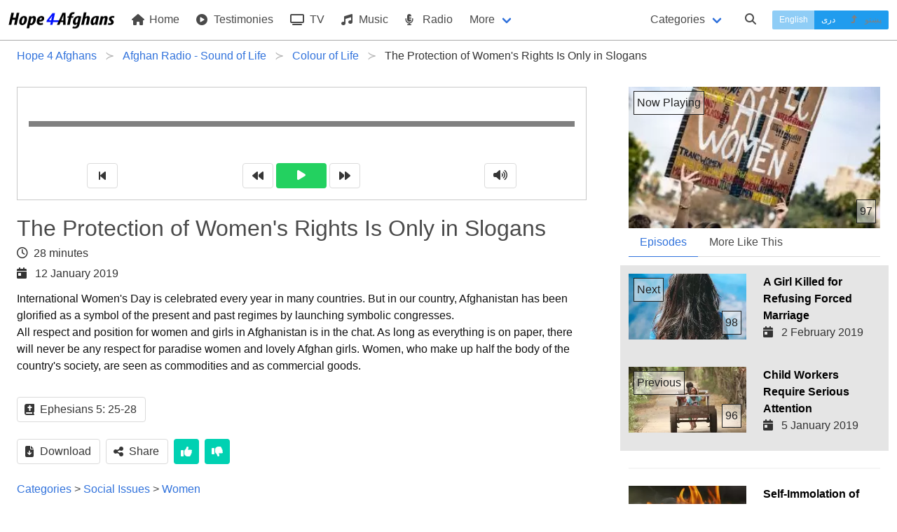

--- FILE ---
content_type: text/html; charset=UTF-8
request_url: https://hope4afghans.com/en/the-protection-of-womens-rights-is-only-in-slogans
body_size: 10432
content:
<!DOCTYPE html>
<html class="" dir="ltr" lang="en">
 <head>
  <title>The Protection of Women&#039;s Rights Is Only in Slogans</title>
  <meta charset="utf-8" />
  <meta name="author" content="Pamir Ministries" />
  <meta name="developer" content="Jason" />
  <meta name="viewport" content="width=device-width, initial-scale=1" />
  <link type="text/html" rel="canonical" hreflang="en" href="https://hope4afghans.com/en/the-protection-of-womens-rights-is-only-in-slogans" />
  <link type="text/html" rel="alternate" title="The Protection of Women&#039;s Rights Is Only in Slogans" hreflang="en" href="https://hope4afghans.com/en/the-protection-of-womens-rights-is-only-in-slogans" />
  <link type="text/html" rel="alternate" title="حمایت از حقوق زنان صرف در حد شعار است" hreflang="fa" href="https://hope4afghans.com/fa/حمایت-از-حقوق-زنان-صرف-در-حد-شعار-است" />
  <link type="text/html" rel="prev" title="Child Workers Require Serious Attention" hreflang="en" href="https://hope4afghans.com/en/child-workers-require-serious-attention" />
  <link type="text/html" rel="next" title="A Girl Killed for Refusing Forced Marriage" hreflang="en" href="https://hope4afghans.com/en/a-girl-in-ghor-is-killed-by-a-firing-squad-for-refusing-forced-marriage" />
  <link rel="stylesheet" href="/css/main.min.css?cacheversion=32">
  <script src="https://kit.fontawesome.com/42969c9289.js" crossorigin="anonymous"></script>
  <!--<script defer="defer" src="https://kit.fontawesome.com/38e669a391.js" crossorigin="anonymous"></script>-->
  </head>
  <body class="ltr has-navbar-fixed-top">

<nav class="navbar is-fixed-top withcategories" role="navigation" aria-label="main navigation">
  <div class="navbar-brand">
    <a class="navbar-item" href="https://hope4afghans.com/en">
      <img src="/images/logo-horizontal-height64.png" width="152" height="32" alt="Hope 4 Afghans">
    </a>

    <a role="button" class="navbar-burger burger" id="navburger" aria-label="menu" aria-expanded="false" data-target="navbarBasic">
      <span aria-hidden="true"></span>
      <span aria-hidden="true"></span>
      <span aria-hidden="true"></span>
    </a>
  </div>


  <div id="navbarBasic" class="navbar-menu">
    <div class="navbar-start">
      <a class="navbar-item" href='https://hope4afghans.com/en'>
        <i class="fas fa-home"></i>&nbsp;Home      </a>
      <a class="navbar-item" href='https://hope4afghans.com/en/my-story'>
        <i class="fas fa-play-circle"></i>&nbsp;Testimonies      </a>

        <a class="navbar-item" href="https://hope4afghans.com/en/tv">
           <i class="fas fa-tv"></i>&nbsp;TV        </a>

      <a class="navbar-item"  href='https://hope4afghans.com/en/c/songs'>
        <i class="fas fa-music"></i>&nbsp;Music      </a>

      <a class="navbar-item" href='https://hope4afghans.com/en/radio'>
        <i class="fas fa-microphone-alt"></i>&nbsp;Radio      </a>

      <div class="navbar-item has-dropdown is-hoverable">
        <a class="navbar-link">
          More        </a>

        <div class="navbar-dropdown">
       
      <a class="navbar-item" href='https://hope4afghans.com/en/articles'>
            <i class="fas fa-quote-right"></i>&nbsp;Articles      </a>
      <!--
      <a class="navbar-item" href='https://hope4afghans.com/en/video'>
            <i class="fas fa-play-circle"></i>&nbsp;Videos      </a>
  -->
      <a class="navbar-item" href='https://hope4afghans.com/en/video-shorts'>
            <i class="fas fa-play-circle"></i>&nbsp;Video Shorts      </a>
      <a class="navbar-item" href='https://hope4afghans.com/en/drama'>
            <i class="fa-solid fa-film"></i>&nbsp; Drama Movies      </a>
        <a class="navbar-item" href='https://hope4afghans.com/en/books'>
            <i class="fas fa-book-reader"></i>&nbsp;Books      </a>
      <a class="navbar-item" href='https://hope4afghans.com/en/broadcast-schedule'>
            <i class="fas fa-clock"></i>&nbsp;Broadcast Schedule      </a>

	<hr class="navbar-divider">
  <a class="navbar-item" href='https://afghanbibleschool.com/en' target='_blank' rel='noopener'>
          <i class="fas fa-chalkboard-teacher"></i>&nbsp;Classes&nbsp;&nbsp;<span class="externalsymbol">⧉</span>
        </a>
        <a class="navbar-item" href='https://afghanmediacentre.org' target='_blank' rel='noopener'>
          <i class="fas fa-shopping-cart"></i>&nbsp;Book Store&nbsp;&nbsp;<span class="externalsymbol">⧉</span>
        </a>
        <a class="navbar-item" href='https://afghanapps.com' target='_blank' rel='noopener'>
          <i class="fas fa-mobile-alt"></i>&nbsp;&nbsp;Apps&nbsp;&nbsp;<span class="externalsymbol">⧉</span>
        </a>
  
        <a class="navbar-item" href='https://afghanbibles.org' target='_blank' rel='noopener'>
          <i class="fas fa-bible"></i>&nbsp;Scripture&nbsp;&nbsp;<span class="externalsymbol">⧉</span>
        </a>

          <!--<hr class="navbar-divider">
          <a class="navbar-item">
            <i class="fas fa-phone-square-alt"></i>&nbsp;Contact Us          </a>
          <hr class="navbar-divider">
          <a class="navbar-item">
            <i class="fas fa-flag"></i>&nbsp;About Us          </a>
-->
        </div>
      </div>



    </div>


    <div class="navbar-end">

      <div class="navbar-item">
        <a class="navbar-link pulldownsection" id="categories-selector" data-target="categories">
          Categories        </a>
      </div>
      <div class="navbar-item">
        <a class="navbarsearch pulldownsearch" id="search-selector" data-target="searchsection">
          <span class="icon is-small"><i class="fas fa-search"></i></span>
        </a>
      </div>


      <div class="navbar-item languageset">
        <div class="buttons has-addons">
          <button type="button" disabled="disabled" class="button is-small  is-info currentlanguage">English</button>
          		<a class="button is-small  is-info" href='/fa/حمایت-از-حقوق-زنان-صرف-در-حد-شعار-است' hreflang='fa'>دری</a>
          <a class="button is-small  is-info languagenotpresent" href='/ps' hreflang="ps"><i class="fas fa-level-up-alt"></i>&nbsp;پښتو</a>
       </div>
      </div>
    </div>

  </div>
<section class="section optionalbar categories" id="categories">
 <div class="columns is-multiline is-mobile">
  <div class="column">
   <a href='/en/c/celebrations-events'><div class="category">Celebrations & Events <span class='catnumitems'>116</span></div></a>
   <a href='/en/c/christian-life'><div class="category">Christian Life <span class='catnumitems'>590</span></div></a>
   <a href='/en/c/church'><div class="category">Church <span class='catnumitems'>59</span></div></a>
  </div>
  <div class="is-divider-vertical categorydivider"></div>
  <div class="column">
   <a href='/en/c/family'><div class="category">Family <span class='catnumitems'>127</span></div></a>
   <a href='/en/c/god'><div class="category">God <span class='catnumitems'>113</span></div></a>
   <a href='/en/c/leadership'><div class="category">Leadership <span class='catnumitems'>24</span></div></a>
  </div>
  <div class="is-divider-vertical categorydivider"></div>
  <div class="column">
   <a href='/en/c/lifes-key-questions'><div class="category">Life's Key Questions <span class='catnumitems'>99</span></div></a>
   <a href='/en/c/personal-life'><div class="category">Personal Life <span class='catnumitems'>145</span></div></a>
   <a href='/en/c/prophets'><div class="category">Prophets <span class='catnumitems'>29</span></div></a>
  </div>
  <div class="is-divider-vertical categorydivider"></div>
  <div class="column">
   <a href='/en/c/questions-muslims-ask'><div class="category">Questions Muslims Ask <span class='catnumitems'>147</span></div></a>
   <a href='/en/c/salvation'><div class="category">Salvation <span class='catnumitems'>135</span></div></a>
   <a href='/en/c/social-issues'><div class="category">Social Issues <span class='catnumitems'>338</span></div></a>
  </div>
  <div class="is-divider-vertical categorydivider"></div>
  <div class="column">
   <a href='/en/c/the-word-of-god'><div class="category">The Word of God <span class='catnumitems'>154</span></div></a>
   <a href='/en/c/worship'><div class="category">Worship <span class='catnumitems'>172</span></div></a>
  </div>
 </div>
</section>

 <section class="section optionalbar searchsection" id="searchsection">
  <form class="search-item" action="https://hope4afghans.com/en/search" method="POST">
   <div class="field has-addons has-addons-right">
    <span class="control searchforcontrol">
     <input id="searchfor" name="searchfor" class="input"  required="required" type="text" placeholder="Search" value="" pattern="([^\s]+(\s[^\s]+(\s[^\s]+(\s[^\s]+(\s[^\s]+(\s[^\s]+(\s[^\s]+(\s[^\s]+(\s[^\s]+(\s[^\s]+|)|)|)|)|)|)|)|)|))" maxlength="100" minlength="3" />
    </span>
    <span class="control">
     <button type="submit" id="searchbutton" class="button"><span class="icon is-small"><i class="fas fa-search"></i></span></button>
    </span>
   </div>
  </form>
 </section>
</nav>
<script>
// NAV JS
document.addEventListener('DOMContentLoaded', () => {

  // Get all "navbar-burger" elements
  const $navbarBurgers = Array.prototype.slice.call(document.querySelectorAll('.navbar-burger'), 0);

  // Check if there are any navbar burgers
  if ($navbarBurgers.length > 0) {

    // Add a click event on each of them
    $navbarBurgers.forEach( el => {
      el.addEventListener('click', () => {

        // Get the target from the "data-target" attribute
        const target = el.dataset.target;
        const $target = document.getElementById(target);

        // Toggle the "is-active" class on both the "navbar-burger" and the "navbar-menu"
        el.classList.toggle('is-active');
        $target.classList.toggle('is-active');

      });
    });
  }

  // Get the pull down section (e.g. category)
  const $pulldownsections = Array.prototype.slice.call(document.querySelectorAll('.pulldownsection, .pulldownsearch'), 0);
  if ($pulldownsections.length > 0) {
    // Add a click event
    $pulldownsections.forEach( el => {
      el.addEventListener('click', () => {
	// Get the target from the "data-target" attribute
        const target = el.dataset.target;
        const $target = document.getElementById(target);

        // Toggle the "is-active" class on the pull down section
/*	if (!$target.className.includes("is-active")) {
		$target.style.display = "inherit";
	}
*/
        $target.classList.toggle('is-active');
/*        if (!$target.className.includes("is-active")) {
                $target.style.display = "none";
        }
*/
	// Close any other sections
	//var sections = Array.prototype.slice.call(document.querySelectorAll('.optionalbar'), 0);
	for (var i=0; i<$pulldownsections.length; i++) {
console.log('i='+i);
var r = $pulldownsections[i].dataset.target;
		pd = document.getElementById($pulldownsections[i].dataset.target);
console.log('pd.id='+pd.id);
		if (pd.id != $target.id) {
//console.log('turn off '+pd.id+' because does not match '+$target.id);
			pd.className = pd.className.replace('is-active', '');
		}
	}

	// Close the menu if we're on a small screen:
	var n = document.getElementById('navbarBasic');
	n.className = n.className.replace('is-active', '');
	var m = document.getElementById('navburger');
	m.className = m.className.replace('is-active', '');

  console.log('Checking for focus '+($target.id ) + ' ' + $target.classList.contains('is-active'));
  if ($target.id == 'searchsection' && $target.classList.contains('is-active')) {
    // set focus
    console.log('setting focus to searchfor');
    document.getElementById('searchfor').focus();
    setTimeout(function() { document.getElementById('searchfor').focus() }, 500);
    
  }

      });
    });

  }

}); // End DOMContentLoaded

</script>
<section class="section forbreadcrumbs jk-close-section-top jk-close-section-bottom">
 <nav class="breadcrumb has-succeeds-separator" aria-label="breadcrumbs">
  <ol itemscope itemtype="https://schema.org/BreadcrumbList">
   <li itemprop="itemListElement" itemscope itemtype="https://schema.org/ListItem">
<a itemprop="item" href='https://hope4afghans.com/en'><span itemprop="name">Hope 4 Afghans</span></a><meta itemprop="position" content="1" />
   </li>
   <li itemprop="itemListElement" itemscope itemtype="https://schema.org/ListItem">
<a itemprop="item" href='/en/radio'><span itemprop="name">Afghan Radio - Sound of Life</span></a><meta itemprop="position" content="2" />
   </li>
   <li itemprop="itemListElement" itemscope itemtype="https://schema.org/ListItem">
<a itemprop="item" href='/en/colour-of-life'><span itemprop="name">Colour of Life</span></a><meta itemprop="position" content="3" />
   </li>
   <li itemprop="itemListElement" itemscope itemtype="https://schema.org/ListItem" class='is-active'>
<a itemprop="item" aria-current='page' href='#'><span itemprop="name">The Protection of Women&#039;s Rights Is Only in Slogans</span></a><meta itemprop="position" content="4" />
   </li>
  </ol>
 </nav>
</section>
<input type='hidden' id='programmeid' value='6537'/>
<section class="section maincontent jk-close-section-top jk-close-section-bottom">
 <div class="columns">
  <div class="column columnwithmedia is-two-thirds is-centered">
<script type="application/ld+json">
	{	"@context":"https://schema.org/",
		"@type":"AudioObject",
		"name":"The Protection of Women's Rights Is Only in Slogans",
		"description":"International Women's Day is celebrated every year in many countries. But in our country, Afghanistan has been glorified as a symbol of the present and past regimes by launching symbolic congresses.
All respect and position for women and girls in Afghanistan is in the chat. As long as everything is on paper, there will never be any respect for paradise women and lovely Afghan girls. Women, who make up half the body of the country's society, are seen as commodities and as commercial goods.",
		"uploadDate":"2019-01-12 00:00:00+00",
		"duration":"PT28M15S",		"thumbnailUrl":["https://hope4afghans.com/programmeimages/wide-6537.jpeg"],
		"embedUrl":"https://hope4afghans.com/en/the-protection-of-womens-rights-is-only-in-slogans"
	}
</script>

   <div class="audioarea">
    <div id="audio-player">
     <div class="audio-wrapper" id="player-container">
      <audio id="player" ontimeupdate="initProgressBar()">
       <source src="/programmemedia/web-6537.mp3" type="audio/mpeg" />
      </audio>
     </div>
    </div>

<script>

const iId = 6537;
const sNumType = "english";
const sLanguage = "en";

function calculateTotalValue(length) {
  var minutes = Math.floor(length / 60),
  seconds_int = length - minutes * 60,
  seconds_str = seconds_int.toString(),
  seconds = seconds_str.substr(0, 2),
  time = minutes + ':' + seconds;

  return time;
}

function calculateCurrentValue(currentTime) {
  var current_hour = parseInt(currentTime / 3600) % 24,
  current_minute = parseInt(currentTime / 60) % 60,
  current_seconds_long = currentTime % 60,
  current_seconds = current_seconds_long.toFixed(),
  current_time = (current_minute < 10 ? "0" + current_minute : current_minute) + ":" + (current_seconds < 10 ? "0" + current_seconds : current_seconds);

  return current_time;
}

function persianNumbers(iNumber) {
	var aLocalisedNumbers = ['۰','۱','۲','۳','۴','۵','۶','۷','۸','۹'];
        var sString = ''+ iNumber;
        var sResult = '';
	var sChar;
	var sNewChar;
        for (var i = 0; i<(sString.length); i++) {
                sChar = sString.substr(i, 1);
		vChar = (parseInt(sChar));
		if (isNaN(vChar)) {
			sResult += sChar;
		} else {
			sResult += aLocalisedNumbers[vChar];
		}
        }
        return sResult;
}

function initProgressBar() {
  var player = document.getElementById('player');
  var length = player.duration;
  var current_time = player.currentTime;

  // calculate total length of value
  var totalLength = calculateTotalValue(length);
  if (sNumType == 'persian') {
	document.getElementById('end-time').innerHTML = persianNumbers(totalLength);
  } else {
	document.getElementById('end-time').innerHTML = totalLength;
  }

  // calculate current value time
  var currentTime = calculateCurrentValue(current_time);
  if (sNumType == 'persian') {
	document.getElementById('start-time').innerHTML = persianNumbers(currentTime);
  } else {
	document.getElementById('start-time').innerHTML = currentTime;
  }

  var progressbar = document.getElementById('playerProgress');
  progressbar.value = player.currentTime / player.duration;
  progressbar.addEventListener("click", seek);

  if (player.currentTime == player.duration) {
    $('#play-btn').removeClass('pause');
  }

  function seek(evt) {
    var percent = evt.offsetX / this.offsetWidth;
    player.currentTime = percent * player.duration;
    progressbar.value = percent / 100;
  }
};

var iAMPlayTime = 0.0;
var bAMPlaying = false;
var bAMPlayback = false;
var iAMReportFrequency = 15;
var audioMonitorTimer;
var iAMPosition = 0.0;

document.addEventListener('DOMContentLoaded', () => {

      var playerContainer = document.getElementById('player-container'),
      player = document.getElementById('player'),
      isPlaying = false;
      bPlayedAny = false;

	  if (player != null) {
				// Now set the events (don't use onclick= style because we already have events in karaoke.js)
				if (player.attachEvent) {
						// Old Browsers
						player.attachEvent('onpause', function() {  AMhaltClock(); });
						player.attachEvent('onended', function() { AMhaltClock(); audioEnded(); });
						player.attachEvent('onplay', function() {  AMplayClock(); }); 
				} else {
						// New Browsers
						player.addEventListener('pause', function() {  AMhaltClock(); }, false);
						player.addEventListener('ended', function() {  AMhaltClock(); AMaudioEnded();  }, false);
						player.addEventListener('play', function() {  AMplayClock(); }, false); 
				}
				
				audioMonitorTimer = setInterval(AMupdateClock, 1000);
	  }

		document.getElementById('waveplay').addEventListener('click', () => {
			if (player.paused === false) {
				player.pause();
				isPlaying = false;
			} else {
				player.play()
				isPlaying = true;
				if (!bPlayedAny) {
					notify('play','');
				}
				bPlayedAny = true;
			}
			setPlayIcon();
		});
        document.getElementById('waverewind').addEventListener('click', () => {
//TODO skipback 3
		player.currentTime -= 5;
        });
        document.getElementById('waveforward').addEventListener('click', () => {
//TODO skipfwd 3
		player.currentTime += 5;
        });
        document.getElementById('wavestart').addEventListener('click', () => {
		if (player.paused === false) {
			player.pause();
			isPlaying = false;
			player.currentTime = 0;
			player.play();
			isPlaying = true;
		} else {
			isPlaying = false;
			player.currentTime = 0;
		}
		setPlayIcon();
        });
	document.getElementById('wavemute').addEventListener('click', () => {
		var eWaveVolOn =  document.getElementById('wavevolon');
		var eWaveVolOff = document.getElementById('wavevoloff');
		if (player.volume > 0) {
			player.volume = 0;
			eWaveVolOn.className = 'hidden';
			eWaveVolOff.className = 'shown';
		} else {
			player.volume = 1;
			eWaveVolOff.className = 'hidden';
			eWaveVolOn.className = 'shown';
		}
        });
});

function setPlayIcon() {
	var ePlayOn = document.getElementById('playon');
	var ePlayOff = document.getElementById('playoff');
	var eWavePlay = document.getElementById('waveplay');
	if (player.paused === false) {
		ePlayOn.className = 'shown';
		ePlayOff.className = 'hidden';
		eWavePlay.classList.remove('is-success');
	} else {
		ePlayOn.className = 'hidden';
		ePlayOff.className = 'shown';
		eWavePlay.classList.add('is-success');
	}
}




function AMplayClock() {
        console.log('playing at '+iAMPlayTime+' seconds');
        bAMPlaying = true;
        bAMPlayback = true;
		if ((iAMPlayTime == 0.0) && (iAMPosition == 0.0)) {
			reportAMProgress(0.0, 0.0, sLanguage, iId, false);
		}
}
function AMhaltClock() {
        console.log('halting at '+iAMPlayTime+' seconds');
        bAMPlaying = false;      
}
function AMupdateClock() {
        if (bAMPlaying) {
                iAMPlayTime += 1;
                iAMPosition = player.currentTime;
                if (iAMPlayTime % iAMReportFrequency == 0) {

                        // ajax report back the progress
                        reportAMProgress(iAMPlayTime, iAMPosition, sLanguage, iId, false);
                }
        }
}
function AMaudioEnded() {
	
        var iBuffer = 5.0;  // 5 seconds short of playing everything is still playing everything (to allow for skip silence etc)
        iAMPosition = player.currentTime;
		// ajax report back the progress
        reportAMProgress(iAMPlayTime, iAMPosition, sLanguage, iId,
                                (iAMPlayTime > (iAMPosition-iBuffer)));
	
}
function reportAMProgress(iAMPlayTime, iAMPosition, sLanguage, iId, bAMComplete) {
	console.log('About to Log Progress: PlayTime:'+iAMPlayTime+', Pos:'+iAMPosition+', Language:'+sLanguage+", Id:"+iId);

	var sPost =  'language='+sLanguage;
	sPost += '&id='+iId;
	sPost += '&time='+iAMPlayTime;
	sPost += '&pos='+iAMPosition;
	if (bAMComplete) {
		sPost += '&complete=true';
	} else {
		sPost += '&complete=false';
	}
	
	httpSend('/audioprogress', sPost);

}

function httpSend(sUrl, sParams) {

	var xhttp = new XMLHttpRequest();
	xhttp.open("POST", sUrl, true);
	xhttp.setRequestHeader("Content-type","application/x-www-form-urlencoded");
	xhttp.send(sParams);

}
    </script>
    <div class="player-controls">
     <span id="playerProgressContainer">
      <progress id="playerProgress" dir="ltr" value="0" max="1" ></progress>
     </span>
     <br/>
     <small class="start-time" id="start-time"></small>
     <small class="end-time" id="end-time"></small>
    </div>
    <div id="wavecontrols" class="level is-mobile ltr" dir="ltr">     <div class="level-item has-text-centered"><button id="wavestart" class="button"><i class="fas fa-step-backward"></i></button></div>
     <div class="level-item has-text-centered">
      <button id="waverewind" class="button">
       <i class="fas fa-backward"></i>
      </button>&nbsp;
      <button id="waveplay" class="button is-success">
       <span id="playon" class="hidden"><i class="fas fa-pause"></i></span>
       <span id="playoff" class="shown"><i class="fas fa-play"></i></span>
      </button>&nbsp;
      <button id="waveforward" class="button">
       <i class="fas fa-forward"></i>
      </button>
     </div>
     <div class="level-item has-text-centered">
      <button id="wavemute" class="button">
       <span id="wavevolon" class="shown"><i class="fas fa-volume-up"></i></span>
       <span id="wavevoloff" class="hidden"><i class="fas fa-volume-mute"></i></span>
      </button>
     </div>
    </div>
   </div>

<!-- Description section -->

   <h1 class="is-size-3">The Protection of Women's Rights Is Only in Slogans</h1>
   <p class="duration"><i class="far fa-clock"></i>&nbsp;&nbsp;28 minutes</p>
   <p class="date"><i class="fas fa-calendar-day"></i>&nbsp;&nbsp;12 January 2019</p>
   <!--<p class="promo">Well it sounded easy, but with age comes wisdom...<p>-->
   <p class="desc">International Women's Day is celebrated every year in many countries. But in our country, Afghanistan has been glorified as a symbol of the present and past regimes by launching symbolic congresses.<br/>All respect and position for women and girls in Afghanistan is in the chat. As long as everything is on paper, there will never be any respect for paradise women and lovely Afghan girls. Women, who make up half the body of the country's society, are seen as commodities and as commercial goods.</p>
   <div class="buttons">
    <div class="button scripturelink" data-book="ephesians" data-chapterstart="5" data-versestart="25" data-chapterend="5" data-verseend="28" data-language="fa" data-pagelanguage="en-gb"><span class="icon is-small"><i class="fas fa-bible"></i></span><span>Ephesians 5: 25-28</span></div>
   </div>
   <div class="scriptureinserts" id="scriptureinserts"></div>
   <div class="buttons">
    <a class="button" id='downloadbutton' href='/programmemedia/web-6537.mp3' type="audio/mpeg" download="The Protection of Women&#039;s Rights Is Only in Slogans.mp3" ><span class="icon is-small"><i class="fas fa-file-download"></i></span><span>Download</span></a>
    <button class="button" id="sharebutton"><span class="icon is-small"><i class="fas fa-share-alt"></i></span><span>Share</span></button>
    <div class="modal is-dormant" id="sharemodal">
     <div class="modal-background"></div>
     <div class="modal-card">
      <header class="modal-card-head">
       <p class="modal-card-title">Share</p>
       <button id="shareclose" class="delete" aria-label="close"></button>
      </header>
      <section class="modal-card-body sharebuttonsarea">
       <div class="sharebuttons">
	<button class="facebook" id="sharefacebook" data-href="https://www.facebook.com/sharer/sharer.php?u=https://hope4afghans.com/en/the-protection-of-womens-rights-is-only-in-slogans"><span class="buttontext"><i class="fab fa-facebook-f"></i></span></button>
	<button class="twitter" id="sharetwitter" data-href="https://twitter.com/intent/tweet?text=https://hope4afghans.com/en/the-protection-of-womens-rights-is-only-in-slogans"><span class="buttontext"><i class="fab fa-twitter"></i></span></button>
        <button class="email" id="shareemail" data-href="mailto:?body=https://hope4afghans.com/en/the-protection-of-womens-rights-is-only-in-slogans&subject=The Protection of Women&#039;s Rights Is Only in Slogans"><span class="buttontext"><i class="far fa-envelope"></i></span></button>
        <button class="whatsapp" id="sharewhatsapp" data-href="https://wa.me/?text=https://h4a.tv/en/51l"><span class="buttontext"><i class="fab fa-whatsapp"></i></span></button>
        <button class="telegram" id="sharetelegram" data-href="https://telegram.me/share/url?url=https://h4a.tv/en/51l&text=The Protection of Women&#039;s Rights Is Only in Slogans"><span class="buttontext"><i class="fab fa-telegram-plane"></i></span></button>
       </div>
       <!--<div class="sharelinks">
        <div class="clipboardpresent"><span class="name">Short Link:</span>&nbsp;<span class="toclipboard">https://h4a.tv/en/51l</span></div>
	<div class="clipboardpresent"><span class="name">Full Link:</span>&nbsp;<span class="toclipboard">https://hope4afghans.com/en/the-protection-of-womens-rights-is-only-in-slogans</span></div>
       </div>-->
      </section>
     </div>
    </div>
    <button id="thumbsup" class="button is-primary">
     <span class="icon is-small"><i class="fas fa-thumbs-up"></i></span>
    </button>
    <button id="thumbsdown" class="button is-primary">
     <span class="icon is-small"><i class="fas fa-thumbs-down"></i></span>
    </button>
    <!--<div class="button is-primary">
     <span class="icon is-small"><i class="fas fa-user-friends"></i></span>
     <span>Discuss</span>
    </div>-->
   </div>

   <ul>
  <li>
     <a href='/en/c'>Categories</a> &gt;
     <a href='/en/c/social-issues'>Social Issues</a> &gt; 
     <a href='/en/c/women'>Women</a>
    </li>
   </ul>

  </div><!--column-->
  <div class="column padleft">
   <div class="nowplaying">
    <figure class="image is-16x9">
	 <picture class="">
      <source type="image/webp" srcset="/programmeimages/wide-6537.webp" />
      <source type="image/jpeg" srcset="/programmeimages/wide-6537.jpeg" />
      <img src="/programmeimages/wide-6537.jpeg" alt="The Protection of Women's Rights Is Only in Slogans" />
     </picture>
     <span class='nowplaying overlay'>Now Playing</span>
       <span class='sequenceno overlay'>97</span>
    </figure>
   </div>
   <div class="tabs">
    <ul>
     <li class="is-active" id="episodesli"><a id='episodes'>Episodes</a></li>
     <li id="morelikethisli"><a id='morelikethis' data-catpairs='345-346'>More Like This</a></li>
    </ul>
   </div>
   <div id="siblingssection" class="siblings shown">
     <a class="sibling columns is-multiline next" href="a-girl-in-ghor-is-killed-by-a-firing-squad-for-refusing-forced-marriage">
     <div class="column is-half">
      <figure class="image is-16x9">
       <picture class="">
        <source type="image/webp" srcset="/programmeimages/wide-6538.webp" />
        <source type="image/jpeg" srcset="/programmeimages/wide-6538.jpeg" />
        <img src="/programmeimages/wide-6538.jpeg" alt="A Girl Killed for Refusing Forced Marriage" />
       </picture>
       <span class='next nextoverlay'>Next</span>
       <span class='sequenceno overlay'>98</span>
      </figure>
     </div>
     <div class="column siblingtext">
      <h3>A Girl Killed for Refusing Forced Marriage</h3>
      <p class="date"><i class="fas fa-calendar-day"></i>&nbsp;&nbsp;2 February 2019</p>
     </div>
    </a>
    <a class="sibling columns is-multiline previous" href="child-workers-require-serious-attention">
     <div class="column is-half">
      <figure class="image is-16x9">
       <picture class="">
        <source type="image/webp" srcset="/programmeimages/wide-6536.webp" />
        <source type="image/jpeg" srcset="/programmeimages/wide-6536.jpeg" />
        <img src="/programmeimages/wide-6536.jpeg" alt="Child Workers Require Serious Attention" />
       </picture>
       <span class='previous nextoverlay'>Previous</span>
       <span class='sequenceno overlay'>96</span>
      </figure>
     </div>
     <div class="column siblingtext">
      <h3>Child Workers Require Serious Attention</h3>
      <p class="date"><i class="fas fa-calendar-day"></i>&nbsp;&nbsp;5 January 2019</p>
     </div>
    </a>
  <hr/>
    <a class="sibling columns is-multiline other" href="self-immolation-of-women-and-girls">
     <div class="column is-half">
      <figure class="image is-16x9">
       <picture class="">
        <source type="image/webp" srcset="/programmeimages/wide-6535.webp" />
        <source type="image/jpeg" srcset="/programmeimages/wide-6535.jpeg" />
        <img src="/programmeimages/wide-6535.jpeg" alt="Self-Immolation of Women and Girls" />
       </picture>
       <span class='sequenceno overlay'>95</span>
      </figure>
     </div>
     <div class="column siblingtext">
      <h3>Self-Immolation of Women and Girls</h3>
      <p class="date"><i class="fas fa-calendar-day"></i>&nbsp;&nbsp;29 December 2018</p>
     </div>
    </a>
    <a class="sibling columns is-multiline other" href="the-difficult-lives-of-the-elderly">
     <div class="column is-half">
      <figure class="image is-16x9">
       <picture class="">
        <source type="image/webp" srcset="/programmeimages/wide-6516.webp" />
        <source type="image/jpeg" srcset="/programmeimages/wide-6516.jpeg" />
        <img src="/programmeimages/wide-6516.jpeg" alt="The Difficult Lives of the Elderly" />
       </picture>
       <span class='sequenceno overlay'>94</span>
      </figure>
     </div>
     <div class="column siblingtext">
      <h3>The Difficult Lives of the Elderly</h3>
      <p class="date"><i class="fas fa-calendar-day"></i>&nbsp;&nbsp;15 December 2018</p>
     </div>
    </a>
    <a class="sibling columns is-multiline other" href="160-murders-over-the-last-11-months-in-herat">
     <div class="column is-half">
      <figure class="image is-16x9">
       <picture class="">
        <source type="image/webp" srcset="/programmeimages/wide-6515.webp" />
        <source type="image/jpeg" srcset="/programmeimages/wide-6515.jpeg" />
        <img src="/programmeimages/wide-6515.jpeg" alt="160 Murders over the Last 11 Months in Herat" />
       </picture>
       <span class='sequenceno overlay'>93</span>
      </figure>
     </div>
     <div class="column siblingtext">
      <h3>160 Murders over the Last 11 Months in Herat</h3>
      <p class="date"><i class="fas fa-calendar-day"></i>&nbsp;&nbsp;8 December 2018</p>
     </div>
    </a>
    <a class="sibling columns is-multiline other" href="widows-victims-of-war-and-incorrect-beliefs">
     <div class="column is-half">
      <figure class="image is-16x9">
       <picture class="">
        <source type="image/webp" srcset="/programmeimages/wide-6514.webp" />
        <source type="image/jpeg" srcset="/programmeimages/wide-6514.jpeg" />
        <img src="/programmeimages/wide-6514.jpeg" alt="Widows, Victims of War and Incorrect Beliefs" />
       </picture>
       <span class='sequenceno overlay'>92</span>
      </figure>
     </div>
     <div class="column siblingtext">
      <h3>Widows, Victims of War and Incorrect Beliefs</h3>
      <p class="date"><i class="fas fa-calendar-day"></i>&nbsp;&nbsp;1 December 2018</p>
     </div>
    </a>
    <a class="sibling columns is-multiline other" href="to-give-a-book-is-to-give-knowledge">
     <div class="column is-half">
      <figure class="image is-16x9">
       <picture class="">
        <source type="image/webp" srcset="/programmeimages/wide-6513.webp" />
        <source type="image/jpeg" srcset="/programmeimages/wide-6513.jpeg" />
        <img src="/programmeimages/wide-6513.jpeg" alt="To Give a Book Is to Give Knowledge" />
       </picture>
       <span class='sequenceno overlay'>91</span>
      </figure>
     </div>
     <div class="column siblingtext">
      <h3>To Give a Book Is to Give Knowledge</h3>
      <p class="date"><i class="fas fa-calendar-day"></i>&nbsp;&nbsp;24 November 2018</p>
     </div>
    </a>
    <a class="sibling columns is-multiline other" href="job-seekers-are-dissatisfied-and-employers-are-happy-with-the-job-fair">
     <div class="column is-half">
      <figure class="image is-16x9">
       <picture class="">
        <source type="image/webp" srcset="/programmeimages/wide-6512.webp" />
        <source type="image/jpeg" srcset="/programmeimages/wide-6512.jpeg" />
        <img src="/programmeimages/wide-6512.jpeg" alt="Job Seekers Are Dissatisfied and Employers Are Happy with the Job Fair" />
       </picture>
       <span class='sequenceno overlay'>90</span>
      </figure>
     </div>
     <div class="column siblingtext">
      <h3>Job Seekers Are Dissatisfied and Employers Are Happy with the Job Fair</h3>
      <p class="date"><i class="fas fa-calendar-day"></i>&nbsp;&nbsp;17 November 2018</p>
     </div>
    </a>
   </div><!--siblings-->
   <div class="morelikethis hidden" id="morelikethissection">
   </div>
  </div>
 </div>
</section>
<script>
function tabToMoreLikeThis(bYes) {
	var ms = document.getElementById('morelikethissection');
	var sb = document.getElementById('siblingssection');
	var msi = document.getElementById('morelikethisli');
	var sbi = document.getElementById('episodesli');
	if (bYes) {
		ms.className = ms.className.replace('hidden','shown');
		sb.className = sb.className.replace('shown','hidden');
		msi.className = 'is-active';
		sbi.className = '';
	} else {
		sb.className = sb.className.replace('hidden','shown');
		ms.className = ms.className.replace('shown','hidden');
		msi.className = '';
		sbi.className = 'is-active';
	}
}
document.addEventListener('DOMContentLoaded', () => {
	if (document.getElementById('morelikethis')) {
 	  document.getElementById('morelikethis').addEventListener('click', () => {
		// Has the content already loaded?
		if (!(document.getElementById('morelikethiscontent'))) {

			var xhttp = new XMLHttpRequest();
			var c = document.getElementById('morelikethis').getAttribute('data-catpairs');
			var url = "/ajax/programmemorelikethis";
			var params = "language=en-gb&numerals=english&lang=en&i=6537&c="+c;
			xhttp.onreadystatechange = function() {
				if (this.readyState == 4 && this.status == 200) {
					var ms = document.getElementById('morelikethissection');
					ms.innerHTML = xhttp.responseText;	
					tabToMoreLikeThis(true);
				}
			};
			xhttp.open("POST", url, true);
			xhttp.setRequestHeader("Content-type","application/x-www-form-urlencoded");
			xhttp.send(params);	
		} else {
			tabToMoreLikeThis(true);
		}

	  });
	  if (document.getElementById('episodes')) {
		document.getElementById('episodes').addEventListener('click', () => {
			tabToMoreLikeThis(false);
		});
	  }
	}

	/* Share button */
	document.getElementById('sharebutton').addEventListener('click', () => {
		var box = document.getElementById('sharemodal');
		box.className = box.className.replace('is-dormant','is-active');
	});
	document.getElementById('shareclose').addEventListener('click', () => {
		var box = document.getElementById('sharemodal');
                box.className = box.className.replace('is-active','is-dormant');
	});

	var eShareButtons = document.querySelectorAll('.sharebuttons button');
	for (var n=0; n<eShareButtons.length; n++) {
		var el = eShareButtons[n];
		el.addEventListener('click', followShare.bind(null, el), false);
	}

	/* Thumbs up/down buttons */
	document.getElementById('thumbsup').addEventListener('click', () => {
		document.getElementById('thumbsup').disabled = true;
		document.getElementById('thumbsdown').disabled = true;
		notify('like', '');
	});	
        document.getElementById('thumbsdown').addEventListener('click', () => {
		document.getElementById('thumbsdown').disabled = true;
		document.getElementById('thumbsup').disabled = true;
                notify('dislike', '');
        });
	bDownloadedAlready = false;
	document.getElementById('downloadbutton').addEventListener('click', () => {
		if (!bDownloadedAlready) {
			notify('download', '');	
		}
		bDownloadedAlready = true;
	});
	
	/* Scripture links */
	var eScriptureButtons = document.querySelectorAll('.scripturelink');
	for (var n=0; n<eScriptureButtons.length; n++) {
		var el = eScriptureButtons[n];
		el.addEventListener('click', queryScripture.bind(null, el), false);
	}

	/* Lyrics links */
	if (document.getElementById('lyricstitle')) {
		document.getElementById('lyricstitle').addEventListener('click', () => {
				toggleLyrics();
		});
	}

});

function toggleLyrics() {
	var eLI = document.getElementById('lyricsinner');
	var eLT = document.getElementById('lyricstitle');
	console.log('toggle lyrics');
	if (eLI.classList.contains('closed')) {
		// change closed to open
		eLT.classList.remove('lyricsclosed');
		eLT.classList.add('lyricsopen');
		eLI.classList.remove('closed');
		eLI.classList.add('open');
	} else {
		// change open to closed
		eLT.classList.remove('lyricsopen');
		eLT.classList.add('lyricsclosed');
		eLI.classList.remove('open');
		eLI.classList.add('closed');
	}


}

function followShare(element, ev) {
	var url = element.getAttribute('data-href');
	notify('share', element.className);
	if (url.startsWith('http')) {
		window.open(url, '_blank');
	} else {
		document.location.href = url;
	}
}

function notify(type, detail) {
	// Submit share/like info to server- Note: IP filters apply
	//   so it may have no effect, depending upon past actions of client
	var pid = document.getElementById('programmeid').value;
	var url = '/ajax/notify';
	var params = 'i='+pid+'&t='+type+'&d='+detail;
	var xhttp = new XMLHttpRequest();
	xhttp.open("POST", url, true);
	xhttp.setRequestHeader("Content-type","application/x-www-form-urlencoded");
	xhttp.send(params);
	console.log('notify '+url);
	if (typeof fbq !== 'undefined') {
		console.log('notify pixel: '+type);
		fbq('trackCustom', type);
	}
}

function queryScripture(element, ev) {
	var book = element.getAttribute('data-book');
	var chapterstart = element.getAttribute('data-chapterstart');
	var versestart = element.getAttribute('data-versestart');
	var chapterend = element.getAttribute('data-chapterend');
	var verseend = element.getAttribute('data-verseend');
	var language = element.getAttribute('data-language');
	var pagelanguage = element.getAttribute('data-pagelanguage');

	if (language == 'sgh') {
		language = 'shughni';
	} else if (language == 'hz') {
		language = 'hazaragi';
	} else if (language == 'ps') {
		language = 'pashto';
	} else {
		language = 'dari';
	}
	var dialect = '';

	var ref = book+'|'+chapterstart+'|'+versestart+'|'+chapterend+'|'+verseend+'|'+language+'|'+dialect;
	var url = '/ajax/scriptureget?ref='+ref;
	var xhttp = new XMLHttpRequest();
	xhttp.onreadystatechange = function() {
		if (this.readyState == 4 && this.status == 200) {
			var json = xhttp.responseText;
			var oText = JSON.parse(json);
			// we now have object with chapters.  Chapters have chapter, verses, and verses have verseno,marker,text
			eInserts = document.getElementById('scriptureinserts');
			eBibText = buildBibleHtml(oText, element.innerText, pagelanguage, language);	
			// add scripture insert
			if (eInserts.childNodes.length > 0) {
				eInserts.insertBefore(eBibText, eInserts.childNodes[0]);
			} else {
				eInserts.appendChild(eBibText);
			}
			// remove button
			element.parentNode.removeChild(element);
		}
	};
        xhttp.open("GET", url, true);
        xhttp.setRequestHeader("Content-type","application/x-www-form-urlencoded");
        xhttp.send();

}

function buildBibleHtml(o, caption, pagelanguage, language) {
	var c;
	var cno;
	var v;
	var h = '';
	var bookchap = '';
	for (var n=0; n<o.chapters.length; n++) {
		c = o.chapters[n];
		cno = c.chapter;
		if (n==0) {
			bookchap = o.book + '-' + c.chapter;
		}
		h += '<div class="chapter" data-bookid="'+o.book+'" data-chapterid="'+c.chapter+'">';
		for (var m=0; m<c.verses.length; m++) {
			v=c.verses[m];
			h += '<span class="verse" data-verseid="'+v.verseno+'"><span class="verseid">'+v.marker+'</span>';
			h += v.text;
			h += '</span>';
		}
		h += '</div>';
	}
	var ablang = 'eng';
	if (pagelanguage == 'fa-af') {
		ablang = 'prs';
	} 
	if (pagelanguage == 'ps-af') {
		ablang = 'pus';
	}
	h+= '<div class="caption"><a href="https://afghanbibles.org/'+ablang+'/'+language+'-bible/'+o.book+'/'+bookchap+'" target="_blank">'+caption+'</a></div>';
	var node = document.createElement("DIV");
	node.className = 'scriptureinsert';
	node.innerHTML = h;
	return node;
}

</script>

<footer class="footer">
  <div class="content has-text-centered">

   <div class="icons columns">
    <div class="column">
     <div class="social-media-icons">
      <a href="https://facebook.com/hope4afghans" title="Facebook"><i class="fab fa-facebook-f"></i></a>
      <a href="https://youtube.com/hope4afghans" title="YouTube"><i class="fab fa-youtube"></i></a>
      <a href="https://www.instagram.com/hope4afghans/" title="Instagram"><i class="fab fa-instagram"></i></a>
      <a href="https://vimeo.com/hope4afghans" title="Vimeo"><i class="fab fa-vimeo-v"></i></a>
      <!--<a href="https://wa.me/14505191129" title="WhatsApp"><i class="fab fa-whatsapp"></i></a>-->
      <a href="https://tiktok.com/@hope4afghans" title="TikTok"><i class="fab fa-tiktok"></i></a>
     </div>
    </div>
    <div class="column"><a href="tel:+14505191129" class="nounder"><i class="fas fa-phone-alt"></i>&nbsp;+1 450 519 1129</a></div>
    <div class="column"><a href="mailto:info@hope4afghans.com"><i class="far fa-envelope"></i>&nbsp;info@hope4afghans.com</a></div>
   </div>
   <div class="columns">
    <div class="column copyright">
     <a class="nounder" href="https://pamirministries.org">&copy; 2006-2026 Pamir Ministries - All Rights Reserved</a>
    </div>
    <div class="column logo">
     <a class="logo" href="https://pamirministries.org">
      <picture>
        <source srcset='/images/pamirministries.png' media='(prefers-color-scheme: dark)' />
      
	<img src='/images/pamirministries-blacktext.png' alt='Pamir Ministries - Hope for Afghans' />
      </picture>
     </a>
    </div>
   </div>
  </div>
</footer>
<script>
<!--
  (function(i,s,o,g,r,a,m){i['GoogleAnalyticsObject']=r;i[r]=i[r]||function(){
  (i[r].q=i[r].q||[]).push(arguments)},i[r].l=1*new Date();a=s.createElement(o),
  m=s.getElementsByTagName(o)[0];a.async=1;a.src=g;m.parentNode.insertBefore(a,m)
  })(window,document,'script','//www.google-analytics.com/analytics.js','ga');

  ga('create', 'UA-26728701-17', 'auto');
  ga('send', 'pageview');
//-->
</script>
</html>
